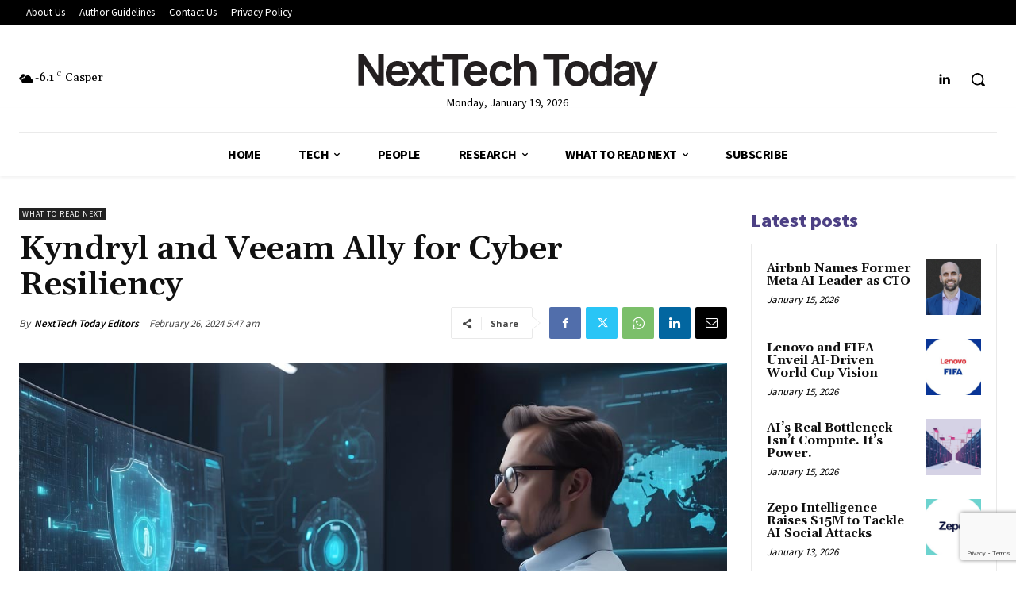

--- FILE ---
content_type: text/html; charset=utf-8
request_url: https://www.google.com/recaptcha/api2/anchor?ar=1&k=6LeTCEoqAAAAAFv3w6nuQgmfS9Vltq-YY9PzN2Wd&co=aHR0cHM6Ly9uZXh0dGVjaHRvZGF5LmNvbTo0NDM.&hl=en&v=PoyoqOPhxBO7pBk68S4YbpHZ&size=invisible&anchor-ms=20000&execute-ms=30000&cb=rorej49szhdx
body_size: 48558
content:
<!DOCTYPE HTML><html dir="ltr" lang="en"><head><meta http-equiv="Content-Type" content="text/html; charset=UTF-8">
<meta http-equiv="X-UA-Compatible" content="IE=edge">
<title>reCAPTCHA</title>
<style type="text/css">
/* cyrillic-ext */
@font-face {
  font-family: 'Roboto';
  font-style: normal;
  font-weight: 400;
  font-stretch: 100%;
  src: url(//fonts.gstatic.com/s/roboto/v48/KFO7CnqEu92Fr1ME7kSn66aGLdTylUAMa3GUBHMdazTgWw.woff2) format('woff2');
  unicode-range: U+0460-052F, U+1C80-1C8A, U+20B4, U+2DE0-2DFF, U+A640-A69F, U+FE2E-FE2F;
}
/* cyrillic */
@font-face {
  font-family: 'Roboto';
  font-style: normal;
  font-weight: 400;
  font-stretch: 100%;
  src: url(//fonts.gstatic.com/s/roboto/v48/KFO7CnqEu92Fr1ME7kSn66aGLdTylUAMa3iUBHMdazTgWw.woff2) format('woff2');
  unicode-range: U+0301, U+0400-045F, U+0490-0491, U+04B0-04B1, U+2116;
}
/* greek-ext */
@font-face {
  font-family: 'Roboto';
  font-style: normal;
  font-weight: 400;
  font-stretch: 100%;
  src: url(//fonts.gstatic.com/s/roboto/v48/KFO7CnqEu92Fr1ME7kSn66aGLdTylUAMa3CUBHMdazTgWw.woff2) format('woff2');
  unicode-range: U+1F00-1FFF;
}
/* greek */
@font-face {
  font-family: 'Roboto';
  font-style: normal;
  font-weight: 400;
  font-stretch: 100%;
  src: url(//fonts.gstatic.com/s/roboto/v48/KFO7CnqEu92Fr1ME7kSn66aGLdTylUAMa3-UBHMdazTgWw.woff2) format('woff2');
  unicode-range: U+0370-0377, U+037A-037F, U+0384-038A, U+038C, U+038E-03A1, U+03A3-03FF;
}
/* math */
@font-face {
  font-family: 'Roboto';
  font-style: normal;
  font-weight: 400;
  font-stretch: 100%;
  src: url(//fonts.gstatic.com/s/roboto/v48/KFO7CnqEu92Fr1ME7kSn66aGLdTylUAMawCUBHMdazTgWw.woff2) format('woff2');
  unicode-range: U+0302-0303, U+0305, U+0307-0308, U+0310, U+0312, U+0315, U+031A, U+0326-0327, U+032C, U+032F-0330, U+0332-0333, U+0338, U+033A, U+0346, U+034D, U+0391-03A1, U+03A3-03A9, U+03B1-03C9, U+03D1, U+03D5-03D6, U+03F0-03F1, U+03F4-03F5, U+2016-2017, U+2034-2038, U+203C, U+2040, U+2043, U+2047, U+2050, U+2057, U+205F, U+2070-2071, U+2074-208E, U+2090-209C, U+20D0-20DC, U+20E1, U+20E5-20EF, U+2100-2112, U+2114-2115, U+2117-2121, U+2123-214F, U+2190, U+2192, U+2194-21AE, U+21B0-21E5, U+21F1-21F2, U+21F4-2211, U+2213-2214, U+2216-22FF, U+2308-230B, U+2310, U+2319, U+231C-2321, U+2336-237A, U+237C, U+2395, U+239B-23B7, U+23D0, U+23DC-23E1, U+2474-2475, U+25AF, U+25B3, U+25B7, U+25BD, U+25C1, U+25CA, U+25CC, U+25FB, U+266D-266F, U+27C0-27FF, U+2900-2AFF, U+2B0E-2B11, U+2B30-2B4C, U+2BFE, U+3030, U+FF5B, U+FF5D, U+1D400-1D7FF, U+1EE00-1EEFF;
}
/* symbols */
@font-face {
  font-family: 'Roboto';
  font-style: normal;
  font-weight: 400;
  font-stretch: 100%;
  src: url(//fonts.gstatic.com/s/roboto/v48/KFO7CnqEu92Fr1ME7kSn66aGLdTylUAMaxKUBHMdazTgWw.woff2) format('woff2');
  unicode-range: U+0001-000C, U+000E-001F, U+007F-009F, U+20DD-20E0, U+20E2-20E4, U+2150-218F, U+2190, U+2192, U+2194-2199, U+21AF, U+21E6-21F0, U+21F3, U+2218-2219, U+2299, U+22C4-22C6, U+2300-243F, U+2440-244A, U+2460-24FF, U+25A0-27BF, U+2800-28FF, U+2921-2922, U+2981, U+29BF, U+29EB, U+2B00-2BFF, U+4DC0-4DFF, U+FFF9-FFFB, U+10140-1018E, U+10190-1019C, U+101A0, U+101D0-101FD, U+102E0-102FB, U+10E60-10E7E, U+1D2C0-1D2D3, U+1D2E0-1D37F, U+1F000-1F0FF, U+1F100-1F1AD, U+1F1E6-1F1FF, U+1F30D-1F30F, U+1F315, U+1F31C, U+1F31E, U+1F320-1F32C, U+1F336, U+1F378, U+1F37D, U+1F382, U+1F393-1F39F, U+1F3A7-1F3A8, U+1F3AC-1F3AF, U+1F3C2, U+1F3C4-1F3C6, U+1F3CA-1F3CE, U+1F3D4-1F3E0, U+1F3ED, U+1F3F1-1F3F3, U+1F3F5-1F3F7, U+1F408, U+1F415, U+1F41F, U+1F426, U+1F43F, U+1F441-1F442, U+1F444, U+1F446-1F449, U+1F44C-1F44E, U+1F453, U+1F46A, U+1F47D, U+1F4A3, U+1F4B0, U+1F4B3, U+1F4B9, U+1F4BB, U+1F4BF, U+1F4C8-1F4CB, U+1F4D6, U+1F4DA, U+1F4DF, U+1F4E3-1F4E6, U+1F4EA-1F4ED, U+1F4F7, U+1F4F9-1F4FB, U+1F4FD-1F4FE, U+1F503, U+1F507-1F50B, U+1F50D, U+1F512-1F513, U+1F53E-1F54A, U+1F54F-1F5FA, U+1F610, U+1F650-1F67F, U+1F687, U+1F68D, U+1F691, U+1F694, U+1F698, U+1F6AD, U+1F6B2, U+1F6B9-1F6BA, U+1F6BC, U+1F6C6-1F6CF, U+1F6D3-1F6D7, U+1F6E0-1F6EA, U+1F6F0-1F6F3, U+1F6F7-1F6FC, U+1F700-1F7FF, U+1F800-1F80B, U+1F810-1F847, U+1F850-1F859, U+1F860-1F887, U+1F890-1F8AD, U+1F8B0-1F8BB, U+1F8C0-1F8C1, U+1F900-1F90B, U+1F93B, U+1F946, U+1F984, U+1F996, U+1F9E9, U+1FA00-1FA6F, U+1FA70-1FA7C, U+1FA80-1FA89, U+1FA8F-1FAC6, U+1FACE-1FADC, U+1FADF-1FAE9, U+1FAF0-1FAF8, U+1FB00-1FBFF;
}
/* vietnamese */
@font-face {
  font-family: 'Roboto';
  font-style: normal;
  font-weight: 400;
  font-stretch: 100%;
  src: url(//fonts.gstatic.com/s/roboto/v48/KFO7CnqEu92Fr1ME7kSn66aGLdTylUAMa3OUBHMdazTgWw.woff2) format('woff2');
  unicode-range: U+0102-0103, U+0110-0111, U+0128-0129, U+0168-0169, U+01A0-01A1, U+01AF-01B0, U+0300-0301, U+0303-0304, U+0308-0309, U+0323, U+0329, U+1EA0-1EF9, U+20AB;
}
/* latin-ext */
@font-face {
  font-family: 'Roboto';
  font-style: normal;
  font-weight: 400;
  font-stretch: 100%;
  src: url(//fonts.gstatic.com/s/roboto/v48/KFO7CnqEu92Fr1ME7kSn66aGLdTylUAMa3KUBHMdazTgWw.woff2) format('woff2');
  unicode-range: U+0100-02BA, U+02BD-02C5, U+02C7-02CC, U+02CE-02D7, U+02DD-02FF, U+0304, U+0308, U+0329, U+1D00-1DBF, U+1E00-1E9F, U+1EF2-1EFF, U+2020, U+20A0-20AB, U+20AD-20C0, U+2113, U+2C60-2C7F, U+A720-A7FF;
}
/* latin */
@font-face {
  font-family: 'Roboto';
  font-style: normal;
  font-weight: 400;
  font-stretch: 100%;
  src: url(//fonts.gstatic.com/s/roboto/v48/KFO7CnqEu92Fr1ME7kSn66aGLdTylUAMa3yUBHMdazQ.woff2) format('woff2');
  unicode-range: U+0000-00FF, U+0131, U+0152-0153, U+02BB-02BC, U+02C6, U+02DA, U+02DC, U+0304, U+0308, U+0329, U+2000-206F, U+20AC, U+2122, U+2191, U+2193, U+2212, U+2215, U+FEFF, U+FFFD;
}
/* cyrillic-ext */
@font-face {
  font-family: 'Roboto';
  font-style: normal;
  font-weight: 500;
  font-stretch: 100%;
  src: url(//fonts.gstatic.com/s/roboto/v48/KFO7CnqEu92Fr1ME7kSn66aGLdTylUAMa3GUBHMdazTgWw.woff2) format('woff2');
  unicode-range: U+0460-052F, U+1C80-1C8A, U+20B4, U+2DE0-2DFF, U+A640-A69F, U+FE2E-FE2F;
}
/* cyrillic */
@font-face {
  font-family: 'Roboto';
  font-style: normal;
  font-weight: 500;
  font-stretch: 100%;
  src: url(//fonts.gstatic.com/s/roboto/v48/KFO7CnqEu92Fr1ME7kSn66aGLdTylUAMa3iUBHMdazTgWw.woff2) format('woff2');
  unicode-range: U+0301, U+0400-045F, U+0490-0491, U+04B0-04B1, U+2116;
}
/* greek-ext */
@font-face {
  font-family: 'Roboto';
  font-style: normal;
  font-weight: 500;
  font-stretch: 100%;
  src: url(//fonts.gstatic.com/s/roboto/v48/KFO7CnqEu92Fr1ME7kSn66aGLdTylUAMa3CUBHMdazTgWw.woff2) format('woff2');
  unicode-range: U+1F00-1FFF;
}
/* greek */
@font-face {
  font-family: 'Roboto';
  font-style: normal;
  font-weight: 500;
  font-stretch: 100%;
  src: url(//fonts.gstatic.com/s/roboto/v48/KFO7CnqEu92Fr1ME7kSn66aGLdTylUAMa3-UBHMdazTgWw.woff2) format('woff2');
  unicode-range: U+0370-0377, U+037A-037F, U+0384-038A, U+038C, U+038E-03A1, U+03A3-03FF;
}
/* math */
@font-face {
  font-family: 'Roboto';
  font-style: normal;
  font-weight: 500;
  font-stretch: 100%;
  src: url(//fonts.gstatic.com/s/roboto/v48/KFO7CnqEu92Fr1ME7kSn66aGLdTylUAMawCUBHMdazTgWw.woff2) format('woff2');
  unicode-range: U+0302-0303, U+0305, U+0307-0308, U+0310, U+0312, U+0315, U+031A, U+0326-0327, U+032C, U+032F-0330, U+0332-0333, U+0338, U+033A, U+0346, U+034D, U+0391-03A1, U+03A3-03A9, U+03B1-03C9, U+03D1, U+03D5-03D6, U+03F0-03F1, U+03F4-03F5, U+2016-2017, U+2034-2038, U+203C, U+2040, U+2043, U+2047, U+2050, U+2057, U+205F, U+2070-2071, U+2074-208E, U+2090-209C, U+20D0-20DC, U+20E1, U+20E5-20EF, U+2100-2112, U+2114-2115, U+2117-2121, U+2123-214F, U+2190, U+2192, U+2194-21AE, U+21B0-21E5, U+21F1-21F2, U+21F4-2211, U+2213-2214, U+2216-22FF, U+2308-230B, U+2310, U+2319, U+231C-2321, U+2336-237A, U+237C, U+2395, U+239B-23B7, U+23D0, U+23DC-23E1, U+2474-2475, U+25AF, U+25B3, U+25B7, U+25BD, U+25C1, U+25CA, U+25CC, U+25FB, U+266D-266F, U+27C0-27FF, U+2900-2AFF, U+2B0E-2B11, U+2B30-2B4C, U+2BFE, U+3030, U+FF5B, U+FF5D, U+1D400-1D7FF, U+1EE00-1EEFF;
}
/* symbols */
@font-face {
  font-family: 'Roboto';
  font-style: normal;
  font-weight: 500;
  font-stretch: 100%;
  src: url(//fonts.gstatic.com/s/roboto/v48/KFO7CnqEu92Fr1ME7kSn66aGLdTylUAMaxKUBHMdazTgWw.woff2) format('woff2');
  unicode-range: U+0001-000C, U+000E-001F, U+007F-009F, U+20DD-20E0, U+20E2-20E4, U+2150-218F, U+2190, U+2192, U+2194-2199, U+21AF, U+21E6-21F0, U+21F3, U+2218-2219, U+2299, U+22C4-22C6, U+2300-243F, U+2440-244A, U+2460-24FF, U+25A0-27BF, U+2800-28FF, U+2921-2922, U+2981, U+29BF, U+29EB, U+2B00-2BFF, U+4DC0-4DFF, U+FFF9-FFFB, U+10140-1018E, U+10190-1019C, U+101A0, U+101D0-101FD, U+102E0-102FB, U+10E60-10E7E, U+1D2C0-1D2D3, U+1D2E0-1D37F, U+1F000-1F0FF, U+1F100-1F1AD, U+1F1E6-1F1FF, U+1F30D-1F30F, U+1F315, U+1F31C, U+1F31E, U+1F320-1F32C, U+1F336, U+1F378, U+1F37D, U+1F382, U+1F393-1F39F, U+1F3A7-1F3A8, U+1F3AC-1F3AF, U+1F3C2, U+1F3C4-1F3C6, U+1F3CA-1F3CE, U+1F3D4-1F3E0, U+1F3ED, U+1F3F1-1F3F3, U+1F3F5-1F3F7, U+1F408, U+1F415, U+1F41F, U+1F426, U+1F43F, U+1F441-1F442, U+1F444, U+1F446-1F449, U+1F44C-1F44E, U+1F453, U+1F46A, U+1F47D, U+1F4A3, U+1F4B0, U+1F4B3, U+1F4B9, U+1F4BB, U+1F4BF, U+1F4C8-1F4CB, U+1F4D6, U+1F4DA, U+1F4DF, U+1F4E3-1F4E6, U+1F4EA-1F4ED, U+1F4F7, U+1F4F9-1F4FB, U+1F4FD-1F4FE, U+1F503, U+1F507-1F50B, U+1F50D, U+1F512-1F513, U+1F53E-1F54A, U+1F54F-1F5FA, U+1F610, U+1F650-1F67F, U+1F687, U+1F68D, U+1F691, U+1F694, U+1F698, U+1F6AD, U+1F6B2, U+1F6B9-1F6BA, U+1F6BC, U+1F6C6-1F6CF, U+1F6D3-1F6D7, U+1F6E0-1F6EA, U+1F6F0-1F6F3, U+1F6F7-1F6FC, U+1F700-1F7FF, U+1F800-1F80B, U+1F810-1F847, U+1F850-1F859, U+1F860-1F887, U+1F890-1F8AD, U+1F8B0-1F8BB, U+1F8C0-1F8C1, U+1F900-1F90B, U+1F93B, U+1F946, U+1F984, U+1F996, U+1F9E9, U+1FA00-1FA6F, U+1FA70-1FA7C, U+1FA80-1FA89, U+1FA8F-1FAC6, U+1FACE-1FADC, U+1FADF-1FAE9, U+1FAF0-1FAF8, U+1FB00-1FBFF;
}
/* vietnamese */
@font-face {
  font-family: 'Roboto';
  font-style: normal;
  font-weight: 500;
  font-stretch: 100%;
  src: url(//fonts.gstatic.com/s/roboto/v48/KFO7CnqEu92Fr1ME7kSn66aGLdTylUAMa3OUBHMdazTgWw.woff2) format('woff2');
  unicode-range: U+0102-0103, U+0110-0111, U+0128-0129, U+0168-0169, U+01A0-01A1, U+01AF-01B0, U+0300-0301, U+0303-0304, U+0308-0309, U+0323, U+0329, U+1EA0-1EF9, U+20AB;
}
/* latin-ext */
@font-face {
  font-family: 'Roboto';
  font-style: normal;
  font-weight: 500;
  font-stretch: 100%;
  src: url(//fonts.gstatic.com/s/roboto/v48/KFO7CnqEu92Fr1ME7kSn66aGLdTylUAMa3KUBHMdazTgWw.woff2) format('woff2');
  unicode-range: U+0100-02BA, U+02BD-02C5, U+02C7-02CC, U+02CE-02D7, U+02DD-02FF, U+0304, U+0308, U+0329, U+1D00-1DBF, U+1E00-1E9F, U+1EF2-1EFF, U+2020, U+20A0-20AB, U+20AD-20C0, U+2113, U+2C60-2C7F, U+A720-A7FF;
}
/* latin */
@font-face {
  font-family: 'Roboto';
  font-style: normal;
  font-weight: 500;
  font-stretch: 100%;
  src: url(//fonts.gstatic.com/s/roboto/v48/KFO7CnqEu92Fr1ME7kSn66aGLdTylUAMa3yUBHMdazQ.woff2) format('woff2');
  unicode-range: U+0000-00FF, U+0131, U+0152-0153, U+02BB-02BC, U+02C6, U+02DA, U+02DC, U+0304, U+0308, U+0329, U+2000-206F, U+20AC, U+2122, U+2191, U+2193, U+2212, U+2215, U+FEFF, U+FFFD;
}
/* cyrillic-ext */
@font-face {
  font-family: 'Roboto';
  font-style: normal;
  font-weight: 900;
  font-stretch: 100%;
  src: url(//fonts.gstatic.com/s/roboto/v48/KFO7CnqEu92Fr1ME7kSn66aGLdTylUAMa3GUBHMdazTgWw.woff2) format('woff2');
  unicode-range: U+0460-052F, U+1C80-1C8A, U+20B4, U+2DE0-2DFF, U+A640-A69F, U+FE2E-FE2F;
}
/* cyrillic */
@font-face {
  font-family: 'Roboto';
  font-style: normal;
  font-weight: 900;
  font-stretch: 100%;
  src: url(//fonts.gstatic.com/s/roboto/v48/KFO7CnqEu92Fr1ME7kSn66aGLdTylUAMa3iUBHMdazTgWw.woff2) format('woff2');
  unicode-range: U+0301, U+0400-045F, U+0490-0491, U+04B0-04B1, U+2116;
}
/* greek-ext */
@font-face {
  font-family: 'Roboto';
  font-style: normal;
  font-weight: 900;
  font-stretch: 100%;
  src: url(//fonts.gstatic.com/s/roboto/v48/KFO7CnqEu92Fr1ME7kSn66aGLdTylUAMa3CUBHMdazTgWw.woff2) format('woff2');
  unicode-range: U+1F00-1FFF;
}
/* greek */
@font-face {
  font-family: 'Roboto';
  font-style: normal;
  font-weight: 900;
  font-stretch: 100%;
  src: url(//fonts.gstatic.com/s/roboto/v48/KFO7CnqEu92Fr1ME7kSn66aGLdTylUAMa3-UBHMdazTgWw.woff2) format('woff2');
  unicode-range: U+0370-0377, U+037A-037F, U+0384-038A, U+038C, U+038E-03A1, U+03A3-03FF;
}
/* math */
@font-face {
  font-family: 'Roboto';
  font-style: normal;
  font-weight: 900;
  font-stretch: 100%;
  src: url(//fonts.gstatic.com/s/roboto/v48/KFO7CnqEu92Fr1ME7kSn66aGLdTylUAMawCUBHMdazTgWw.woff2) format('woff2');
  unicode-range: U+0302-0303, U+0305, U+0307-0308, U+0310, U+0312, U+0315, U+031A, U+0326-0327, U+032C, U+032F-0330, U+0332-0333, U+0338, U+033A, U+0346, U+034D, U+0391-03A1, U+03A3-03A9, U+03B1-03C9, U+03D1, U+03D5-03D6, U+03F0-03F1, U+03F4-03F5, U+2016-2017, U+2034-2038, U+203C, U+2040, U+2043, U+2047, U+2050, U+2057, U+205F, U+2070-2071, U+2074-208E, U+2090-209C, U+20D0-20DC, U+20E1, U+20E5-20EF, U+2100-2112, U+2114-2115, U+2117-2121, U+2123-214F, U+2190, U+2192, U+2194-21AE, U+21B0-21E5, U+21F1-21F2, U+21F4-2211, U+2213-2214, U+2216-22FF, U+2308-230B, U+2310, U+2319, U+231C-2321, U+2336-237A, U+237C, U+2395, U+239B-23B7, U+23D0, U+23DC-23E1, U+2474-2475, U+25AF, U+25B3, U+25B7, U+25BD, U+25C1, U+25CA, U+25CC, U+25FB, U+266D-266F, U+27C0-27FF, U+2900-2AFF, U+2B0E-2B11, U+2B30-2B4C, U+2BFE, U+3030, U+FF5B, U+FF5D, U+1D400-1D7FF, U+1EE00-1EEFF;
}
/* symbols */
@font-face {
  font-family: 'Roboto';
  font-style: normal;
  font-weight: 900;
  font-stretch: 100%;
  src: url(//fonts.gstatic.com/s/roboto/v48/KFO7CnqEu92Fr1ME7kSn66aGLdTylUAMaxKUBHMdazTgWw.woff2) format('woff2');
  unicode-range: U+0001-000C, U+000E-001F, U+007F-009F, U+20DD-20E0, U+20E2-20E4, U+2150-218F, U+2190, U+2192, U+2194-2199, U+21AF, U+21E6-21F0, U+21F3, U+2218-2219, U+2299, U+22C4-22C6, U+2300-243F, U+2440-244A, U+2460-24FF, U+25A0-27BF, U+2800-28FF, U+2921-2922, U+2981, U+29BF, U+29EB, U+2B00-2BFF, U+4DC0-4DFF, U+FFF9-FFFB, U+10140-1018E, U+10190-1019C, U+101A0, U+101D0-101FD, U+102E0-102FB, U+10E60-10E7E, U+1D2C0-1D2D3, U+1D2E0-1D37F, U+1F000-1F0FF, U+1F100-1F1AD, U+1F1E6-1F1FF, U+1F30D-1F30F, U+1F315, U+1F31C, U+1F31E, U+1F320-1F32C, U+1F336, U+1F378, U+1F37D, U+1F382, U+1F393-1F39F, U+1F3A7-1F3A8, U+1F3AC-1F3AF, U+1F3C2, U+1F3C4-1F3C6, U+1F3CA-1F3CE, U+1F3D4-1F3E0, U+1F3ED, U+1F3F1-1F3F3, U+1F3F5-1F3F7, U+1F408, U+1F415, U+1F41F, U+1F426, U+1F43F, U+1F441-1F442, U+1F444, U+1F446-1F449, U+1F44C-1F44E, U+1F453, U+1F46A, U+1F47D, U+1F4A3, U+1F4B0, U+1F4B3, U+1F4B9, U+1F4BB, U+1F4BF, U+1F4C8-1F4CB, U+1F4D6, U+1F4DA, U+1F4DF, U+1F4E3-1F4E6, U+1F4EA-1F4ED, U+1F4F7, U+1F4F9-1F4FB, U+1F4FD-1F4FE, U+1F503, U+1F507-1F50B, U+1F50D, U+1F512-1F513, U+1F53E-1F54A, U+1F54F-1F5FA, U+1F610, U+1F650-1F67F, U+1F687, U+1F68D, U+1F691, U+1F694, U+1F698, U+1F6AD, U+1F6B2, U+1F6B9-1F6BA, U+1F6BC, U+1F6C6-1F6CF, U+1F6D3-1F6D7, U+1F6E0-1F6EA, U+1F6F0-1F6F3, U+1F6F7-1F6FC, U+1F700-1F7FF, U+1F800-1F80B, U+1F810-1F847, U+1F850-1F859, U+1F860-1F887, U+1F890-1F8AD, U+1F8B0-1F8BB, U+1F8C0-1F8C1, U+1F900-1F90B, U+1F93B, U+1F946, U+1F984, U+1F996, U+1F9E9, U+1FA00-1FA6F, U+1FA70-1FA7C, U+1FA80-1FA89, U+1FA8F-1FAC6, U+1FACE-1FADC, U+1FADF-1FAE9, U+1FAF0-1FAF8, U+1FB00-1FBFF;
}
/* vietnamese */
@font-face {
  font-family: 'Roboto';
  font-style: normal;
  font-weight: 900;
  font-stretch: 100%;
  src: url(//fonts.gstatic.com/s/roboto/v48/KFO7CnqEu92Fr1ME7kSn66aGLdTylUAMa3OUBHMdazTgWw.woff2) format('woff2');
  unicode-range: U+0102-0103, U+0110-0111, U+0128-0129, U+0168-0169, U+01A0-01A1, U+01AF-01B0, U+0300-0301, U+0303-0304, U+0308-0309, U+0323, U+0329, U+1EA0-1EF9, U+20AB;
}
/* latin-ext */
@font-face {
  font-family: 'Roboto';
  font-style: normal;
  font-weight: 900;
  font-stretch: 100%;
  src: url(//fonts.gstatic.com/s/roboto/v48/KFO7CnqEu92Fr1ME7kSn66aGLdTylUAMa3KUBHMdazTgWw.woff2) format('woff2');
  unicode-range: U+0100-02BA, U+02BD-02C5, U+02C7-02CC, U+02CE-02D7, U+02DD-02FF, U+0304, U+0308, U+0329, U+1D00-1DBF, U+1E00-1E9F, U+1EF2-1EFF, U+2020, U+20A0-20AB, U+20AD-20C0, U+2113, U+2C60-2C7F, U+A720-A7FF;
}
/* latin */
@font-face {
  font-family: 'Roboto';
  font-style: normal;
  font-weight: 900;
  font-stretch: 100%;
  src: url(//fonts.gstatic.com/s/roboto/v48/KFO7CnqEu92Fr1ME7kSn66aGLdTylUAMa3yUBHMdazQ.woff2) format('woff2');
  unicode-range: U+0000-00FF, U+0131, U+0152-0153, U+02BB-02BC, U+02C6, U+02DA, U+02DC, U+0304, U+0308, U+0329, U+2000-206F, U+20AC, U+2122, U+2191, U+2193, U+2212, U+2215, U+FEFF, U+FFFD;
}

</style>
<link rel="stylesheet" type="text/css" href="https://www.gstatic.com/recaptcha/releases/PoyoqOPhxBO7pBk68S4YbpHZ/styles__ltr.css">
<script nonce="diuBGJjADpt4fmmdqJKjTg" type="text/javascript">window['__recaptcha_api'] = 'https://www.google.com/recaptcha/api2/';</script>
<script type="text/javascript" src="https://www.gstatic.com/recaptcha/releases/PoyoqOPhxBO7pBk68S4YbpHZ/recaptcha__en.js" nonce="diuBGJjADpt4fmmdqJKjTg">
      
    </script></head>
<body><div id="rc-anchor-alert" class="rc-anchor-alert"></div>
<input type="hidden" id="recaptcha-token" value="[base64]">
<script type="text/javascript" nonce="diuBGJjADpt4fmmdqJKjTg">
      recaptcha.anchor.Main.init("[\x22ainput\x22,[\x22bgdata\x22,\x22\x22,\[base64]/[base64]/UltIKytdPWE6KGE8MjA0OD9SW0grK109YT4+NnwxOTI6KChhJjY0NTEyKT09NTUyOTYmJnErMTxoLmxlbmd0aCYmKGguY2hhckNvZGVBdChxKzEpJjY0NTEyKT09NTYzMjA/[base64]/MjU1OlI/[base64]/[base64]/[base64]/[base64]/[base64]/[base64]/[base64]/[base64]/[base64]/[base64]\x22,\[base64]\\u003d\\u003d\x22,\[base64]/JUrCisOIPUDDqMO+w7HDtMOrHTIVwoPDlQDDoMKyw65pw5AeFsKfGsKQcMK6HQPDgk3CscOeJE5Cw7lpwqtEwovDulsFSlc/P8O1w7FNbBXCncKQa8KoB8Kfw51Rw7PDvB7ClFnChRrDjsKVLcKOF2prEDJadcKUBsOgEcODE3QRw7zCgm/DqcOodsKVwpnCt8O9wqpsbsKiwp3CsxzCgMKRwq3Ckxtrwptlw4zCvsKxw7rCvn3DmyYcwqvCrcKIw7YcwpXDuTMOwrDCsVhZNsOPIsO3w4dTw6d2w57CusOUAAlvw6JPw73CnXDDgFvDiHXDg2wOw61iYsK5ZX/DjCUcZXIFbcKUwpLCuAB1w4/DmsO1w4zDhGNzJVUSw5jDskjDo0s/CiJBXsKXwrUgasOkw6nDoBsGB8O0wqvCo8KuR8OPCcOxwrxaZ8OIAwg6b8OWw6XCicKpwoV7w5Ube27CtSzDocKQw6bDkMO/MxFFf3oPK1vDnUfCqAvDjARjwprClmnCgwLCgMKWw6EcwoYOFnFdMMO3w6PDlxsFwrfCvCBKwqTCo0Mnw4sWw5FLw7cewrLChsO7PsOqwqxKeX5Rw53DnHLCrcKhUHp/wqHCpBoDDcKfKhouBBphMMOJwrLDk8KYY8KIwqPDkwHDiw/CijYjw6jCmzzDjRLDncOOcGcfwrXDqxDDrTzCuMKhZSw5X8KPw6xZDS/[base64]/Cs38RXsKsfzMmw6/CoRxGa8OSwqbChXbDozwcwpJ0wr0zLXXCtkDDmk/[base64]/w70CLMKSwoQbw7DDq0PCr8KbQcK3w5HCgcKYOMKMwq/[base64]/CvMO6PsKgw4bDth3CkXQLe8K8w7M9w7FUFgs4w5XDn8OKb8OHd8K+woJxwpXDtELDjMOkBBfDvQ7ChMKjw6BzEyvDhVFkwooBw7ETKx/[base64]/DgQnCtsOawr7CksK+worDjX3CtMKEaA/DpcKTwoPCs8Kbw7TDvsKoIS/[base64]/w4oTdMOGNFfDg8KOaG/Cj8O5w5N3YMK/McKUX8K7JsK8wopPwqLCqyg9wol5w6XDkUdMworCoEQ2woDDlFVrJMOxwqxUw5HDnnLCnGkswpbCosOJw4vCs8KZw5RUP3NQYW/Chz5sesKqTm3DgMKwQSdadMOtwp8zNyUgS8O6w6jDoTjDl8OPcMOxXcOzGMK2w7NeaQM0fRkZXyhSworCs248Cg5yw6xCw4czw7jDuQVaQDxGAXXCucKqw6ZgfxMyF8Kdwp/DjjLDk8O+IlHDiRZwKBRnwonCoQwbwqs3S1jCjsOBwrHClB7CuD/DhQ4pw4zDkMOEw4IVw548RnfCoMKlw4DDmsOwQcKaIcObwplEw7c3c1nDk8KGwpTCjjUVZFXCgcOmVMKhw5J+wonCnGRoOcO/OsK1Qk3CpU0CCVjDpFHDg8OEwpUAc8KeWsK7w6FuGsOfOsOZw5LDrlzCl8OFwrcwXMObFjFrLMK2w77CqcOZwonChAJcwrl8wovCgE44Ggp8w7HCpCrDs2szR2cdFg5Vw4DDvyB+ARJcVsKcw4Ytwr/CkMOYS8K9wpoCOcOuC8KGagR4w4HDg1TDrcKXwpbCn0fCulHDqxIWZT5yag83dcKJwrlmw49DFDsnw5bCiBNqw5fCj0NDwq4JeBTDlUkPwprCjsKlw7YeMHfCjX3DqsKAFcO3wpfDjHwfB8K3wr7CvMO0dzN4wqLCrsOUE8KWwqvDvx/DpG8QfcKgwoDDssOhSMKYwoAKw7YTCVfCkcKrIjlbJATCrVnDnsKTw4zCgcOIw4zCiMOEVsK2woDDvkfDow3DjmwfwrLDoMKjQcKYEMKeAVg1wr0wwrIvdiLDmSp3w4LCqCbCmkBFwpPDggHDvGlbw6PCvEoAw6oXw7PDrAvDrDkLw57ClEZQHmxZelzDjTwkCcO/Y1vCqcOmTsOSwoFmIsKzworDkMOuw4HCsi7CqEgKPWUUBTMPw7/DpDdrYA3CpkgLw7PCi8OSw6U3NsOtwpvCqXYvA8OvLnfCr2vCu0MywoDCgsKdOxJvw6vDoh/ClcONNcK9w7A3wp0Ow6YuUcOiLcKTw5TDvMK3Fy5tw6XDtMKIw6UJScOPw43CqinCi8Ozw48UwpTDhsKTwpTCu8K+w6jDs8KYw5UGw6jDr8K8dUQxEsKzwoPDrMKxwooLK2YRwoNhH3PCnX/CucOewonCo8O3CsKAQhHChmYjwog+w5tfwp3DkGTDqMOlPivDgFrDvsKxwrLDpEbDtUTCr8OwwrpKKwbCnEYawo1sw7xUw5tmKsOzAykFw7rCnsKkw73CsATCpgbCv2vCqSTCuhZRfcOVH3dXJ8KkwoLDoih/w4vChgzDjcKnIMK+M3nDhMK2w4TCmznDjBYMw7nCuSBSbWdPwp1WKsK3OsOjw6bCkELCvWrDscK5DcKyCSZpUjomw4XDpMKHw4LCg0UEZxrDlAQIL8OdUxNOIh/Dt2HClDhXwrdjwq9rZcOuw6VNw69fwqs/J8KaWHMZRRTCs3nDsTM7fh8fdw3DpcK4w7Vrw4nDg8KVwootwrHDsMK1bwlWwoDDo1fCl1lASsO9c8KiwrHCncKmwozCs8KjUk7DjsOiYG/DvixcZFhpwqhvwqg1w4vCmMK4wonCgsKWwq0vYDTCt2lRw6vCpMKfTD50w6V5w70Zw5rCm8KIwq7DkcKtfzhrw6owwqlgdwzCu8KPw5IqwqpEwqpiLzbDssKtagsDCC3CmMKBCcOAwojDpcOGfMKaw5AiNsKMwok+wp/Cj8KaeGJfwqMDw4NWwrQJw7nDksKbTcKlwpZRJizCnFZYw6sNXUAfw6gTwqbDocOFwqnCksKWw6YGw4NETVvDjsK0wqXDjnvCssOFZMKsw6XCu8KnCsKfKsOgDw/DkcOpFkTDgcK8S8OCb2TCqsOxVMODw5d3RMKAw7nDtE50wrUiQTUBw4PDj23DiMOiwrDDiMKUIlBaw5LDrcOtwpLCjHvDqy9/[base64]/ChivDnzQ8w5NeTsOww7jCsWDCj8O5wp7DiMKEw4YpFsKYwqoeFcK9dcKuSMKXwpPDhCx5w7dNZU90V2c3RwXDoMK+FyrDh8OYRsKww5DCrxLDisK1Wg0JK8OjBRUrS8KXdhHDil8dGMKTw6jCn8KkH33DrELDnsOXwp/Cg8KzTMKnw4nCuRnCo8Kkw61Fw4UnEibDrBo3wpBfwp1gIGB+w6fDjMKVU8KZdlTDrBIlwpXDscKcw4fDul9Yw6/DrsKCQ8KYXy9dTDPCvXhITcKmwrnDpU4SJkBlWxzCt0zDnTY0woJGH1rCpjjDi2B5McOswrvCtW/Dh8OMY1hFw7lNZWVIw4zDo8Ojw4QvwqRcw41swqHDrEsldlHDkVEKR8KoM8OnwpTDizvCoxTCpBkhSMKNwrx2Fw3CqcOawoHDmifClsORw4/DnEdxCz3DuhrDgMKLwoBvw7fCg1pDwp/DpkMIw5bDpXVtAMKkGcO4OcKAwpMIwqrDtsOAb3DCjTbCjinDjm/CrlnDin7Dpg/[base64]/T8OiE8Kawp/DigB/wpgnScObNsK6w4REw5lUYMOTesKnU8OdBcKsw40hK0fCjHvDiMK+w7rDqsOyPsO6w7fCs8K8w6JXJMK4C8Obwr19wqJXw6JwwpBSwrXDv8OPw4HDm29sZ8KSeMKEw5tBw5HCv8Olw71GUTtuw4rDnmpLPgXChEMkHsKVw6U5wrHCjDhywr3DiHvDisOuwp/DocOLwo3CpMKewqJxb8KDCgrCs8ODM8KNXsKIwpQKw4bDoi0QwqjDkyhVwp7Dpy5eUDDCi3nCvcKrw7/[base64]/CvkR8JGLDuMOewpwIeSNbw7nDkQ/ClsKDw7wqw6LDjRTDhzs4S1fChUzDsH4vH0HDiA/[base64]/[base64]/wowLCcK0EEMjOMOYCcKgCsKZwoR5wrVER8OCC2JuwoHCtMO+wpHDphQKW3nCjhd5JsKee2nCn3zDjn7CosK6QsOHw4rCocKLXcO4VmXCiMOPwpp0w50La8OBwqnCuzPClcK0M1JbwqRCwqjCv0LCrSDDojlcwqRaHUzCpcO/[base64]/woDCq8OPw5o/wpPDmMOcwrrCnsOpRSVjE8Otw5wXw4vCoSEnUljCrlQ3TsK9w4DDpsOTwo8/eMKHZcO5NcK3wrvCqBZIcsO5wpDCqgTDuMOzZ39zwpLDrxoKHsOiYBzCr8KWw60AwqFJwrHDrRlDw47DvsK3w7vDpUtRwpDDjMKCO2hZwrTCiMKVT8K4wqtWZFdPw58qw6PDpHUbwrrCjyNZJh3DtSvCngjDgcKJNsO0wrIeTAvCiTDDmQfCjD/[base64]/eiEhTFgZwopQw7Ymw4hpwqFiCTwSYXXChgVjwqRIwqFWw5PCjMOyw4HDuTTChcK+SDzDmi3DhMKdwoI6wpYvQDbCpMOrRzJnZB9mKg/CmB12w7rCksOpfcOnCsOnSRhyw5x6wqLCusOJw6h6TcOHwpgDJsOww4kkwpQVPDxkw6DDlcK1w67Co8O7Q8OZw68/[base64]/w6xsW0ZKw4oFw43CqWLCrcO9woxHdWvDoMOGUSHDmFx7w5NuTWZzAyRYwovDpMObw7jCpMKxw6XDkUPCiX9SM8OWwrZHasKXOG/Cv0VDw57CvsKVworCgcOIw4jDsHHCnSfDscKbwr4HwrnDhcOsSmMTXcKTw6/Dkn/DtWbDiRbCucKmFypsInUeekV1w5Ysw44IwoLCu8Kcw5Rww5TDkB/CkibDnmsUJ8KETwV/[base64]/Dm8ORNcOuUsOzw4TDs8KoVi1VT0HCtVE+TcOjdsKZYmcmUm1OwodvwqnCq8KfZB4TEcKZwozDqMKeKMOcwrvDpMKDPGrCmFtcw6YRHlxCwp1tw7DDi8O+DMK0eDQpdcK1wrs2RWl8dWLDp8OGw64Mw6TDlh/DpyFEd2VUwoZbwqLDgsO/woAvwqXCgAjDqsOXdsO/w7jDvMOrXzPDlzfDocOmwpw7aRE3w7siwr5dw7TCvVjCqAQHJ8OUdwNcwoXCvC7CgsOLe8K8AMOdCsKkw4nCq8KWw78jNxJrwonDjMKxw6nClcKPw6k2bsKyTcOFw5V4wqPCgl3DoMKcwpnCo3/Dr1FcDgfDqMOPw44mw6DDuGzCsMO8QsKPLcKYw6jCscOjw5hYwqHCvCjClcK2w77CgEzDj8OENsK8CcOQcT7ChsKrRsKRBEd4wqoRw7vDkV/DvcOhw6hSwp4QX1cvw7rCucOvw5vDisKqwobDgMKNwrEZwrxDYsKFZMOywq7CtMKDw4XCicKMwoU1wqPDphNOOkovTsK1w6Fsw4XDr2nDnijCuMOawrbDmEnDucOtwocLw4zDgkPCtw0Jw58OQ8KldcOGT1HDisO5wrE/JsKLWhg+dsKow45Uw4rDk3DDrsO/w5UOMkovw6UdV3Bmw5JJcMOSO2jDjcKDcXHCksK6P8KrIjnCgw/Dr8OZwqnCl8OQI3F1w4J9wqtuL3laOsKEMsOSwqzCl8OYHG/[base64]/METDlANqw7vCujzDqQVlHMKRw79Zwo7DpcKMUcOSCyHDqcOuMsKjWMKgw7TDgMKXGCh5bcObw4XCk0TCtU1RwrkPbcOhwovChMO0QAoqcsKGwrvDvFtPRMKBw6/CtEXDrcOkw5Z3V3pEwrXDt1rCmsO2w5ArwqLDgMK6wrfDrkhXf3PCrMOPKcKAwpDCkMKKwo0Nw7rCqsKYCnLDrcKNeRHCmsKSKyDCrgDCiMOlfzfCkwTDjcKUwp9gP8Ozc8K1L8K1IB3DvcOUbMO/OMOxb8KVwpjDp8KBZDJfw4TCocOEJm7ChsOwB8K4AcOdwrVowq8+bsOIw6vDh8OxJMObBTbCuk/[base64]/[base64]/CjsOCwrPDvcOeA8K3wo1mwoDCpGTDlMKCccO0W8O9FC7CiU4Lw5kec8Okwo3CukkZwoskQ8OuJRXCo8K1w7ZqwrPCnkwgw6DDvn86w4PCqxIXwoEbw4luPkvCrsOtOsKrw6A0wqjCucKAwr7CmS/DqcK0b8OFw4DDmsKCVcO0wqnDsEvDjsONTUDCpm5ZX8O6wpbCusKpLhJ5w71Twqc3KHUfQ8OTwrXDn8KBwprCvVTCkMO5w5tPIhbCvcK3fcKawp/CtDkZw7rCgcO2wqMFMsOowplHacOZHhrCqcO9BgfDgFHCtgnDtiHDrMOjw5ccwq7DsWQ3G2Jgw6/ChmLClhc/ERoYEMOuf8KtcVjDqMOtHjQ6Uz/DtkHDtsO/w4oHwozDtcKVwrUBwr8Vw7XCjFPDksKkEH/Con/[base64]/VGfDmE/DuEjDvsOTw4DDucOjVcKRHF3DlMKHPGBtGsK/w7Z5CxvDsEpzDMK4w7LCrcOjYsOzw57CrGfDmMOKw406wrLDjXDDoMOMw4xzwpUOwrDDhMKwPsKNw4p6worDv1DDqkFfw4rDghvCtSjDoMOGHcO0dcODI2F4w71kwq8Awq/[base64]/wpwHw79XwoHDgcObw4Qlc8K2Ow0gw4Z5woPCnMO5cjIGeywRw4UEwrojwpfDmGDCpcKvw5I0GMOEw5TCnW3CgkjDv8ORbEvDrA9PWDnDvsKNHgs5ZVjDjMO/UQY5E8O+w7hRF8OEw6vClgXDlE4hw4Z8JWdvw4gce37DrnjCoRXDoMOLw6zCgy0xAF/CrmUtw6DCtMK0WE1yMnXDrCspdcKLwpTCmFzCmwHCjMO7wrvDuDHCnFzCmsOswpjDnsK1TsOdwqp1L1gLZXfClnLCkUR5wpzDh8OiWwg4McOUwqXDoVzCvgBvwrPCoUtRb8OZLW/[base64]/DrwbCriNBw53DuDrClQxjw4LDoRPCrXhQw4PCrW/[base64]/[base64]/Dhm4LXBcewrjDsUx/wp9Gw4IOK8OzSxzDlcKmWsOFwr4KYcOkw7zCi8KpWibCscKGwoFhw7fCo8O+VSYBI8KFwqbDu8KVwo8+EndpIjZxw7fCl8Khwr/CoMKsVMOyDsO5wprDmMOgXWlew61nw5NGanxLw5PCnTrClDVNdMO/[base64]/Dr8KePQXDscKmOEcqw5/[base64]/Cim7Cqw1Ew4bDicKzwpHCpMKCw5TClinCn2rDk8KDOcOOw7bClMKOQMOjw6zChFVewpUZGcK3w702wodzwqbCosKdMMKKwrI3wpwvQHbCs8ONwqjCjQUmwq7ChMKLS8KPw5U1woPDlS/DqMOuw6bDv8KQBTTClxbDrMOhwrkYwrTDn8O8woJgw5AmF1fDjW/CqXTCicO9AcK2w5EJMTfDqMOawr9uIRHDl8KBw6XDnAHCgsONw4XDssOkdmBzd8K1FALCmcOcw7wTGsKqw5NHwp1Nw6HDsMOlO2rCusKxTCxXb8OYw7FRQnVsDX/CgUPDgVZOwpNSwppvICA1IsOxwpRWGC7CkyXDqm8ew612XC7CtcOXJWjDi8KefnLCncKBwqFKNX5/[base64]/ZEjDlcOCwrzDpjpfPcKbwp/DpsOgwrbChcKiEyXDtmTDu8OdF8O6w6FibFB+bwTDo19xwq3DpXt/bcONwqPCicONSQgvwrcowq3DkAjDhmstwr8WQsOGAVVdwpDDj3jCsRZHOUjCtRVzecK3PMO/[base64]/DlcOowo07S0vCjlPDlhsjwoUlw5DCoMKORRLDl8OHMHvDnsO2YsKEVyXCihdBwoxSw6vCpWMdNcOXbQEUwrZeT8KewpfCkVrClGbDmhjCqMO0wpLDk8OCU8OCSWUCw5hCQWhrQMOfak/CrMKnDsKjw5I1Qj/[base64]/Ds2JbwrPDusOvwqU2woxww4XDryPDgkXDoFHCrMK8U8OSaQhSwq3DrmLDrjkKUgHCrC7Cq8O+wobDgcOZZWxRw5/[base64]/CisKkw7Vnw6xJwrcqbcOacsK+w6XDscOVwqc/IsKjw64Sw6LCrcOGBMOCwrFmwrQWbFNiFzUVw57CksK0TMKhw64Cw6HCncK5FMOUw43CjRDCsRLDkx0Swo4uE8OJwqzDjMKOw4PCqR/DtCg5MMKofSt1w4fDtcK5acOMw5pvw51pwojDtGPDo8OdXsKLfXB1woJMw60IUFE8wrB0w7jCmwA7w5JdWcOTwpzDlcOZwrVIfcO8ZR5JwqcFU8OJw5HDryPDrycBPB1bwpR8wrTDgcKPwpPDrMKZw6LDkcOQSsONworCpHkZPMKVEcKawohww4TDjMKYZFrDicOONk/ClsOgT8OIKR1Ew6/Cqi7DqHHDs8K+w6/DsMK7aCEiBsOwwr1iX20nwrbDkzg5V8K4w7nCuMKURkPDgSJDZEDCmjrDlsO6wqzDtQTDl8Kkw4/[base64]/CvD5sc8OgO0l/w5rDjyfCmsOJwowMw5ZNwo7CmcOUw6d6RDjDu8OBwoTCk2PDlsKDWMKaw4zDrkXCkBvDrMOtw4zCrB1MBMKFGyXCoDvCrsO5w4bCux85axXDl0TDmsOcIsKsw4rDvSLCn1TCmSdrw5bCkMK1dnHCmRM7Yw/DqMOgUMK3KlPDp3vDtsKaWMKgNMOxw77DkkUKw6LDqMKLEQl+w7zDmxbDpElLwqxvwoLDnHVsEw7CoSrCsjMtDF7Cig/CiHfCkjbDl1QKRA1/AxnDnyM8TH9nw6cVbcKDUH8/bXvDqWtlwrV5Z8OeTMKnbExfNMOwwrzCiz1LUMKfD8OeVcKcwroKw79Vw57CulQ8woNrwq3DtAzCmMOsLSXDtDodw4XCvMOuw5xGw5F4w6d8IMKqwr5tw5PDo3LDvVM/[base64]/CsSVrwqjCs2kRwq0wworDmsOCwqPCsMKqw7fDq2xOwqPDtCUGKzzDhsKHw5kjMmZ0DDTCkSrCkldVw5VQwrnDl2UDwprCrjLDv1nCpcK9fVvDsGbDmAw0dBbCpMKXSlZow4nDklfDojfDnFd1w7fCisObwrLCgRkkw7AXF8KVL8Olw7/Dm8OxTcOiFMOSwoHDrMOiM8OaJ8OiPcOAwr3CmsKtw6MEwqHDuQEFwr1QwqYQwrkWw4/Dok7CuD7DjcOJwoTDhGAOwozCuMOGPVZNwqDDlUHCiwfDs2TDmm5jwpEiwqQAwrcNCj1iIUolO8OoIcKAwrQ2wp/ChWpBECQZw7nCvMObDsO5QxICwqbCrMOGw73Dl8Ozwp0Kw63DkMOtFMKxw6XCqcOQMg4/w5zCgW3ChSbCkk7Cp0zDqnvCnkJfXG0Rwr99wpvCvxM+w7rCgsKtw4LCs8OYwoglwqwoMMO2woFlBXUDw5xUFMODwqZGw5UyCWYQwpUfQTrDp8OVZgMJw77DogDCocKHwrHCmsOswqnDicKhN8K/d8KvwqkrCBFvLgLCscOKfsONYcK5NsKDwrHDgQHCgg7DpmtxQXtzGMKweivCpgLDmwzDksObMcO9LcOOwrMed2vDucOmw6zCvcKYQcKXw6BMwozDu2rCokZ+BXU6wpzDtMOawrfCpsKJwrUkw7tFCsKxOlTCpMKSw4o/wqjCqUTCrHQYw7XDslJEZsK+w5zCs2dvwp4NGMKHw5dzGDMoWh1sO8KxPC5tdcO7w4RXE2lYwpxnwo7DoMO5X8Oaw5LDgSHDtMKjA8Kbw7IdQcKnw6B/w4oUJMOdO8ORZWfDu0rDtmfDjsK3esOew7t6QMOuwrQFEsO7AcOrbxzDgcO6MTbCpS/Dj8KBHjPDnCU3wpguw5HDmcOaO1/[base64]/wpbDnMK0bhLDpWfClcO4aMOWA2LDmcOaO8ObwpTDnhpJw7TCjcOuZMKQTcOiwozCmiR7axPCigPCg1dbw6IBw4vCnMKLA8KDR8KYwpkaHlVdwpfChsKcw6jCsMOVwqcVGDlOXcOuIcO9w6BIeRYgwqd5w4fCgcOcw4w/w4PDmwEww4/CqHsawpTDosKWXCXDmcOOwpgQw4zDtzjDk3LDrcOHwpJRwo/CrVHDlcOhw5gVYsO/VW3DnMKOw59dfcK5NsKgwqBHw645E8OLwolvw6xeDRbDsCkcwqlTUyTCmzdbGwfCjDTDmkpNwqFew5TDkWV7QsKzeMK0Hz/CksO5wrDCj2ZmwpTDmcOIU8O/[base64]/CvnxnF8O9wqA2UMKSL0xwW8OQw7TClMOywpfCjyHClcK8wqfCpFbCul3CtBfDlsK0LEPDmBPCjAPDnhJ5wr9YwpVwwpjDuGMcwrrCkWpSw6nDnTvCjG/CuBDDp8OYw6QQw7zCqMKrFhzDpFbDpBlYKlvDucO5wpzCv8O+ScOHw7BgwpPCmT4qwoPCqXdBPcKDw4bChsK/I8KbwocTwoXDk8OgXcK6wrPCvjnCtMOfJUsaBRF1w4PCqh/ClcKGwr5ww5jChcKgwr/Dp8K1w4UweyscwpMEwpZvGhgob8KzMXzDhRRbfsOawrtTw4hUwofCtSzDrMK4In3DkcKNwrJMwrkrRMOcw7/CuV5RNMKNwrBnVmbCtiIuw4LDtRfDi8KfIcKrWsKKBcOuw6s+wqXCkcOtJMOMwqXCr8OWfFccwrQBwoPDrcOxRcKqwqVKwr3DvcKkwrgueQLClcKGW8OYEMOWRDpHw6VZXl8cwpDDu8KLwqZLRsKHRsO6L8KswprDoS/DijdDw7bCqcOCw5HDsnjCmG0DwpYxWiLCug9NR8OHw6YIw6XDm8OOfwYAWsOFC8Ovw4jDgMKVw6HClMObFQ3Dn8OJfMKpw6TCrhPCpcKKMHlSwo08wrfDusKEw4cHFsKuS03DksKlw6bCgnfDpcO8XcOhwq5/KTsKLQRucR5HwrjDscKcRwluwqTDlm1dwoJAFcKNw7zDmsOaw7jCrUgFZycBa2xCNG1bw6jDnH0oQ8OWw7czw5jDnE9gZ8OcKMK/fcKTwr/ClsOWWWMFCgfDmkUdNsOIHm7ChyFGw6jDp8OEFsKVw7PDtXPCscK3wrFswqNgVsKvw5rDuMOtw5V/w6PDlcKewqXDhSnCujvCtWnCo8KIw5bDkQDCpMO4wprClMK2DkQEw4h8w7hNQcOGaADDqcO8fA3DhsOFMXLCtzXDu8KtLMOgenwnwr7CukgWw5wBwqM8wrjCsXzCgcK0PMKZw6sqETIxI8OlRcKLADfColQTwrBHRF80w5LCh8KvSGXCjWPCkcKfGG/DmsOxWThmEcKyw5rCgmpnw6PDq8OBw67Cil8mf8OpPCBCWl40w6QtMHpRAMOxw6MXZitFQnrChsKQw4/Dm8O7wrhqQksQwqzCuXnCgyXCm8KIwqpiFsKmFHh9wp5GPsKFw5smHMOqwo4Cw6jDrA/ChcKHSsKHWsKvHcKJdMKaRsOkwoEGHwnDhSXDhS43wrVhwqY4JXIaHMKWP8OMH8OzeMO/N8OXwqfCg1fCssKhwrMLTMONHMKuwrMvAsKUQsOIwpPDtiAwwp0SYSTDm8KCQcO1FcO/woRYw7rCpcORLAUEV8KZLcOZXsKtMRBWG8K3w4/DkD/DpMOjw6x9P8O7EQE0ZsOuwr/[base64]/PsO/w41+w4bDgx4UHX8sFsOYG3bCv8OCw7Y8PsOYwod2DlARw7XDk8OMwqDDn8KoF8KLw4AjW8KOwrPCnx3CvcKqTsK8w5wDw7fClWYrdj3CmMKaDUBMHsOUGRpCBgnDpz/DtMKbw7fDnQtWHwQwEQbCi8OCBMKAVS0TwrMqLsKXw7NMMMOoM8O0woRkNF1/wqHDmsOqGTrDpsK3wo59w5LDnsOow6rDk2TCpcO2woYcb8KMakPDqMK6w5rDjQBaL8OJw59Zwq/DvQQIwojDpcKnwpXDscKow58Tw4LCvMOGwotsJ0R6CFVkMC3CoyEVM2oZXA8OwqIrwpx4KcOswoU3ZybCo8KPQsK1wosKwp4Ew6vCg8KfXQd1cUTDtkI1wpDDsyU8w7vDucOtVcKWBETDrcOISEPDqiwGe0XDlsK3w50dQMOzwqs5w6NVwrFTw5/DjcOLIcO2w6MEw7kxS8OrOcKiw5LDocKvF3dVw5XCnHY7cGh4Q8KqTix1wqDDuX3Cngt6UcKPYsKaVTjClxXDscOyw6XCucOMw7sLI1vDiTl7wpFlS08ICcKSb3BgFwzCqzJpd3JYV2Z8WFECKhfDrhQMWsKqw4Vpw6vCvMOTM8Oyw6M4w6l8bGDCocOewoVgIg/CuDZ2wpXDtcKjU8OWwpBFK8KHwo/DuMOzw7zDkTbCrMKGw5lVPzrDqsKuR8KALcKjZS1pNA5MGQTCt8KRw7TDuzHDq8Kjw6RAV8O+wopcPsKda8OrKsOWIVTDoRTDrMKXFHbDp8OzH1I/W8KiLEl0RcOuL3/[base64]/DvigywrXDgGnCu8KTJW1GwpLCksOPw6Jjw41YFWhbKgNtDMK3w6Bcw5Ubw7PDpxFzwrMlw4s4w5tOwq/CmcOiKMOnCitlXMKMwoIVEsKAw7LCncKsw4ZcNsOuw5pxanJ1V8OsSEjCr8Ojw7VywodCwoPDs8K0GMKIdQbDl8OdwrV/FsOYUXlCQ8KIGRRRNhRYSMK+NUrClj/Dmg9lWgPDsHAew69hwoYswonCgsKRwrLDvMKXXsOGbXbDuW3Cry42PcOHSsKhEXILw7zDlARgUcKqwoNPwoIgwqFDwpAmwqTDgcOra8OyVcOSSjEqw7VOwpoHw7bDsCkVRlDCqXpBNBFxw79nbRh1woJWeS/DiMOTHQIyNGYQw7zCii9pfcKgwrcPw5vCqcO6PgluwpPDtzh2w70FIU/Chm5cMcOnw7BGw6DDtsOidMOuHw3DgnI6wpXCucKacX0Nw4bChkQiw6bCq1bDi8K+woAVJ8Ksw6RoRcO2MDXDjDMKwrFfw6YZwo3DnC/DnsKdB1fDiRrDiwDDhAPCkVpWwpJnQ1rCjz7CpBAtbMKPwq3DlMKSDh/DilZ4w5zDvcO8wqxSH1nDmsKTRsKgDMOtwrNlMAzClcKgdlrDhsKzBXNrUMOvw4HCjEvDiMKFw6nCl3rClgo8worDk8KYbMOHw7rCvMKxwqrCo1nDnCQ9E8OkU3nCvmjDu30nPcOENnU+wqhBCB8MAMOtworCocKydMK6w4jDnmcawq4SwrzCoz/DiMOuwqxHwpjDoyvDrRbCjHRyZsOOPULCtiDDii7CvcOWw4Mrw4XCm8OqHBvDggNMw4RYXcK0OWjDn24/XXDCiMKaQXMDwr8sw5kgwq8Twrs3cMO3VMKfwp0/woAMM8KDSsOVwo9Ew7fDlm5/[base64]/CqMKjwp/Cq3PDo8OjwpMoOMKcw5vCv27CocK7VsKvw5AeB8K9wrHCp17DpznCm8KzwrDCijbDr8KwW8OHw4bClUkUJsK0w59LKMOHDhNUHsKvw5IBw6FCw53DtiY3woDDoitgeVN4HMKRM3U8SQHCoGx8AUh3PSgRbB/DsBrDiiXCuhjCpcK4OzjDiX3DrHMfw5DDngcEwoYww4LCjFrDrFJAYkPCuTARwovDhH/DgsOYcXjDgmRdw6l3El7CpsK/w7BQw77DuyMGPy8rwqoiV8KIP37CicOow7gvecKeGsOlw5YOwq9OwqhDw6bCtsKYfjrCgzTDosOnfMK6w44VwqzCsMOmw67DkCrCllvDmB9rLsKwwpoNwoENw69ie8OPd8OCwozDk8OTBAzCik/DlcK6w7jCtFnDssKhwoYGw7ZZwqEGwq12X8OnWFHCgsO7T093CsOmw7NQakMmw7AuwrfDqUNoXcOowoYVw7FjMcOxe8KIwq7DksK8O0LCuCTCr0XDm8OjNMKbwqcaHALCgQbDpsO3wp/[base64]/CtsKwwrAUwofDt8K7b8ONMcKvaMKmw4jDj8OJwrE6ZEleKFUnHMOHw5vCoMKhw5fCvsOxw5gdw6pMGTEafzPDjyx1w4FxFcOlwrXDmjDDu8KLAy/[base64]/MBYHwqsNUcKuSx3CimoQAsOFHsKyZMKIYsO4w6DCqsOEw6/CvsK/IcOQUMO7w4zCqUMZwrbDhC/[base64]/Dvgt5w5kaw7otw6HDisONwp3ClsO/BU/[base64]/CsxLDt2k5wqvDpD7DgUfCjmUuwpYNKXYFwovDizTCu8Kzw6XCuC/Dk8KUDcOtLMKHw4wdX2YBw79fwq88UgrDm3nClg/DkzLCvnLCu8K1LsOOw6wpwo/CjBrDi8Kkwrtgwo/DoMKMI31OUcKZMsKAwrsIwqANw5ABNlbDrSLDlsOLbVzCncO5RWFIw7pxSsOrw6w1w7J5fkY0w6nDmR3DlT3CoMKGFMO1XjvDsAg/acKYw77Ci8O1wpLCuGhKYCfCunfCrMOAwozDvTXDqWDCl8KkW2XDtzfDrgPDsjrDjR3DucOdwqEwUMKTR2nCrnt/Iz3CpcKIwpImwroSPsO+wp9TwoLCu8OZw4Ipwr3Dr8KCw7XDqFfDvQgKwo7ClC/[base64]/Ct8O1w4UGw6t7wp0cwqRLw799NcOkW8KAJ8OMDsKXw5k2T8OQWMO6w77DlzTCssKKFVLCv8Kzw4BBwpo9RE1WCQvDiWRRwojClsOPewASwonCkA/DgSESacKuXEJFYTgeLMO0S1ZCHMOWNsKZeB/DhsOfS0nDjsKsw49KJlLDosOyw6/DvBXDp37Do1tRw6HCusKLD8ODHcKAVEPCrsO/[base64]/[base64]/w40MWxPDscOmwqFzMcK0w6csXcO8bQDCtw/CjHzCnCLCoCPCgiViecOQfcO/[base64]/[base64]/DrkdOLxosw6/[base64]/[base64]/Dgmx8wqRtw4LDqcKRaH/CjUPCmsOYasKcMcOYw4QLBMOmP8KJX3XDiBEBF8OGwpnCoiw1w4HCoMOPdsK3DcKnNW0Aw7J6wr0uw4EdPnAcZwrDp3XCt8OqAg8qw5LCrsOewr3CmwkLw6s2wo3DjB3DkTwrwozCnMOFFcO/[base64]/WgzDsH7CvGJ7w7wFV8KHfMOAw77Cn8KVAUjCpsOUwo3DnsK3w6h+w6BoUcKVwprDhsKSw4jDnlHCiMKNPBpETnfDhMOgwrw+W2AewrvDnGd7QMKgw4E7bMKMbnDCkT/DkGbDth40M23Dp8OOwqcXYcO3EirCqsK2NltowrzDgMOawofCk2nDpGRyw4w7bsK+O8OWEQAawp3CoS3Dh8OADFzDrDBvwrvDucO9wr4QHsK/[base64]/ZcOlw7Z7V2tIUXd4YcKQdyfCnsKUWMOvw57Dp8OhDMOUw75UwpfCgMKdw7spw5g2HcOYKzElwrF9Q8Ktw4pRwoJVwpzCmMKEwpvCsFHChsOmacKXNTNRe0RVasOgWsKyw7JbwpPDksKAwrrDpsKBwpLCsygKUE5hAQV5JAh/w7/DksK0H8OkCGPCh1TClcO8w67DtUXCoMKPwqMqCBvDv1J2wodcf8O+w7kHw69sDkzDs8O7PcOQwqdBRRQCw5TCgsOYHBLCvsOxw6XDj3TCuMK9ClERwqxFw7lNMcOTwpZiF0TDmEYjw7EddcKnc0rCmGDCrAnCsgVCPMOoa8KULsOvf8O4NcORw4s9OHV3Zw3CpMOqOz/DvcKfw4DDiBLCgsOGw6p/Xl7Dq23CunInwqQMQcKnWsOcwq5ib2weccONwqFeeMKDcxHDo3nDpl8MUiwYSsKYwr06W8KfwrVVwpNHw6TCtn9cwqx3WiTDocOtVMOQOgzDlQ1QIkTDtTDCpMKmVMKKE2MuFnPCv8Ofw5DDnB/DgmUBwp7CuHzCocKbw7DCqMOePMOXwpvDjcKaHFEve8K9woHDsgdCwqjDkUvDtcKhMQTDplFRfWIuw4nCmw/Cl8K1wrDChGJsw5Q/wohHwrlnL2PCkT/CnMK3w6PDpsOyHcKsfE5eTA7Cm8KdTh/DjX8twqPDtXYSw5YzKmxnWDNVwr/CpMKTMgo5w4rCvFZsw6sswoXCpMOMfRHDscKxwrzCg2jDiiJbw5PCocKrC8KewrTCtsOaw48DwqVwNMOhJcKqPcOVwqnCtMKBw5nDmWXCizXDisO1csKmw57CtsKdFMOAwoQ/ZDzDnUjDoVEMw6rDpRVEw4nDmsOVKcKKJcOoODzDqFfCkMO4SsOOwo5zw7bCmMKUwpPDrSw4BcKQCVzCgSvCjl7CmVrDiU0/wrU/K8Krw47DocKTwqcMSBnCpl9oMl7Dh8OOX8KDdBd5w5tOc8OLbMOrwrrCkcO0TCPDicK9woXDkyJgwrPCj8KcCcOobcODBCXCk8OzccKAdyErw549wq/CvsOqJcOcGMODwpLCoCvCnnQHw7nDl0bDuz87wp/CpxYWw5lVQXorw7gCwrtuAE/DqwjCuMK8w47Ci2XCqMO4b8OrAUdZEsKTN8ORwoLDtzjCp8KKOcKkHSHCncKnwqHDs8KvND/Cp8OIXsOOwphswqnCrsODwrXDpcOkSzXCpHvDl8KrwrY1wpjCrcKjEBMIEl1VwrfCv2JHNTLCqEhqw5HDjcOvw7BdKcONw4Fwwrh2wrY/Fg/CoMKpwpx0VsOPwq8wTMKQwp57wpHCrABoO8KIwoXClcOMw5J6wqnDoT/DgCVZORM4XBbDm8Klw4BFV0Maw7zDrcKZw6vCpmPCrMOUZUAhwp7DjWckOsKzwrTDu8OGfcOFCcOZwo3DiFFELnjDiwLCssOKwr/CikPCksO8fRnCisKhwo08d3zDjmHDiwjDkhDCjRd7w4fCgmx1VBkqFcKUbkBCQiLDjcORHEI4XsKeSMOkwrgnwrJOSsK1b3Erw7XClsKsMDXCpMK/B8KLw4FDwpcjeCV5wojCvxXDuj5tw7dAw5sLKcOpwqp8aCzClsKvbE8CwoLDtcKLwozCkMOQwqnCsHvDrxzCsn/[base64]/[base64]/ChUBQw5cFXw99OB3DkD8mKMOVw4RAw5/CsMObwrXCgk4iLsObZsO+V2JZLsOuw4Bqwo3CqS9bwrcywpFcwpfCnAJkBhRrLsK7wpHDqS/CjcKUwpXCngHCq3rDmGc6wrDDkRxAwrzCihU4c8O/[base64]/DrcKWBMOFw41uK8O0w4jCn3xwPXk5wr8gQU7DoVcmw5rCrsKlwrgNw5vDkcOCwrnCnMKHDkzCqnPCvi/[base64]/wphGwp3DiRR+Um47TsKmworDrMKYwq/CgMKSEH0bIGd/OcOAwo0UwrkJwr/[base64]/aFLClsO9woZnwqTChXYfbBXCmjLDqMKsw6zCrsK4FcK0w59XGsOCw7TCssOyX0jDj1LCsmp1wrLDn0jClMK+GXNrflzCk8OyYcKhWiDCtDPDosONwpERw6HCjwrDvk5dwrLDpHvCnCbDh8OBcsKKwo/CjEEYe3fDvlhCBcOVecKXZVFzXnzCoxZAS2LDlmQQw75uw5DCsMO4MsKow4HCvMOdwo3Do1VAMsKPVmnDsRsLw5jCnMKwTX0cf8KAwrYmw6geCjTDmcKeUsKtaV/CoVnDp8K2w5pILkEpS1U9w7J2wp1bw4fDqMKUw4XCjjvCsRpSV8Kzw4EXJj7CnsO5wotoMhcYwqZKT8O+exjCmlk0w6XDsFDCpjYbJ2RWKWHDiE1ww47DrsOxcUx2FsKSw79+acK5w7fCiFU6DHcCe8OlV8KFwqHDqMOYwowpw5XDjA/DqMKPwrUww51vwrIQQnbCq3R4\x22],null,[\x22conf\x22,null,\x226LeTCEoqAAAAAFv3w6nuQgmfS9Vltq-YY9PzN2Wd\x22,0,null,null,null,1,[21,125,63,73,95,87,41,43,42,83,102,105,109,121],[1017145,101],0,null,null,null,null,0,null,0,null,700,1,null,0,\[base64]/76lBhnEnQkZnOKMAhk\\u003d\x22,0,0,null,null,1,null,0,0,null,null,null,0],\x22https://nexttechtoday.com:443\x22,null,[3,1,1],null,null,null,1,3600,[\x22https://www.google.com/intl/en/policies/privacy/\x22,\x22https://www.google.com/intl/en/policies/terms/\x22],\x22+aAWrclKCNouHXayhwTqHBVMKOocu4QZ696AXYhLoD0\\u003d\x22,1,0,null,1,1768818004754,0,0,[126,254,52],null,[202,54,90,205,10],\x22RC-kRL4kxLY5HTqYw\x22,null,null,null,null,null,\x220dAFcWeA5aUfExctwUMSQspkcSjmp0pgky45HkUZnnMHj8zHQ5KQr7Upp8OoC0DwEuXlUdaNBAA2zuq7zTC0rFmc1Zm6G-ouVmFQ\x22,1768900805078]");
    </script></body></html>